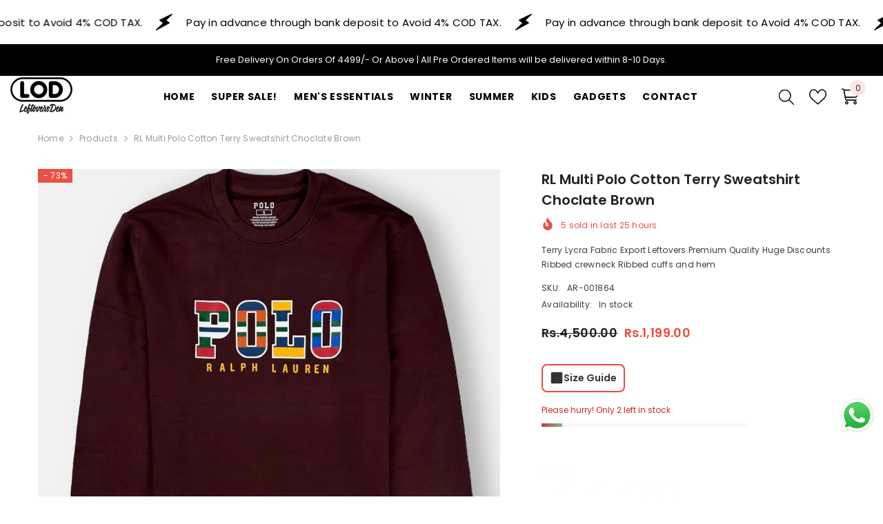

--- FILE ---
content_type: text/html; charset=utf-8
request_url: https://leftoversden.com/products/rl-multi-polo-cotton-terry-sweatshirt-choclate-brown?variant=44648723906802&section_id=template--19799734255858__main
body_size: 17596
content:
<div id="shopify-section-template--19799734255858__main" class="shopify-section"><link href="//leftoversden.com/cdn/shop/t/9/assets/component-product.css?v=88507458947408424931751948878" rel="stylesheet" type="text/css" media="all" />
<link href="//leftoversden.com/cdn/shop/t/9/assets/component-price.css?v=27896432393429635521751948878" rel="stylesheet" type="text/css" media="all" />
<link href="//leftoversden.com/cdn/shop/t/9/assets/component-badge.css?v=58385199191654577521751948877" rel="stylesheet" type="text/css" media="all" />
<link href="//leftoversden.com/cdn/shop/t/9/assets/component-rte.css?v=131360998505457786651751948878" rel="stylesheet" type="text/css" media="all" />
<link href="//leftoversden.com/cdn/shop/t/9/assets/component-share.css?v=23553761141326501681751948878" rel="stylesheet" type="text/css" media="all" />
<link href="//leftoversden.com/cdn/shop/t/9/assets/component-tab.css?v=140244687997670630881751948878" rel="stylesheet" type="text/css" media="all" />
<link href="//leftoversden.com/cdn/shop/t/9/assets/component-product-form.css?v=15351802473339120361751948878" rel="stylesheet" type="text/css" media="all" />
<link href="//leftoversden.com/cdn/shop/t/9/assets/component-grid.css?v=14116691739327510611751948877" rel="stylesheet" type="text/css" media="all" />




    <style type="text/css">
    #ProductSection-template--19799734255858__main .productView-thumbnail .productView-thumbnail-link:after{
        padding-bottom: 101%;
    }

    #ProductSection-template--19799734255858__main .custom-cursor__inner .arrow:before,
    #ProductSection-template--19799734255858__main .custom-cursor__inner .arrow:after {
        background-color: #000000;
    }

    #ProductSection-template--19799734255858__main .tabs-contents .toggleLink,
    #ProductSection-template--19799734255858__main .tabs .tab .tab-title {
        font-size: 18px;
        font-weight: 600;
        text-transform: none;
        padding-top: 15px;
        padding-bottom: 15px;
    }

    

    

    @media (max-width: 1024px) {
        
    }

    @media (max-width: 550px) {
        #ProductSection-template--19799734255858__main .tabs-contents .toggleLink,
        #ProductSection-template--19799734255858__main .tabs .tab .tab-title {
            font-size: 16px;
        }
    }

    @media (max-width: 767px) {
        #ProductSection-template--19799734255858__main {
            padding-top: 0px;
            padding-bottom: 0px;
        }
        
        
        
    }

    @media (min-width: 1025px) {
        
    }

    @media (min-width: 768px) and (max-width: 1199px) {
        #ProductSection-template--19799734255858__main {
            padding-top: 0px;
            padding-bottom: 0px;
        }
    }

    @media (min-width: 1200px) {
        #ProductSection-template--19799734255858__main {
            padding-top: 0px;
            padding-bottom: 0px;
        }
    }
</style>
<script>
    window.product_inven_array_7942312198386 = {
        
            '44648723808498': '0',
        
            '44648723841266': '0',
        
            '44648723874034': '0',
        
            '44648723906802': '2',
        
    };

    window.selling_array_7942312198386 = {
        
            '44648723808498': 'deny',
        
            '44648723841266': 'deny',
        
            '44648723874034': 'deny',
        
            '44648723906802': 'deny',
        
    };

    window.subtotal = {
        show: true,
        style: 1,
        text: `Add to cart - [value]`
    };
  
    window.variant_image_group = 'false';
  
</script><link rel="stylesheet" href="//leftoversden.com/cdn/shop/t/9/assets/component-fancybox.css?v=162524859697928915511751948877" media="print" onload="this.media='all'">
    <noscript><link href="//leftoversden.com/cdn/shop/t/9/assets/component-fancybox.css?v=162524859697928915511751948877" rel="stylesheet" type="text/css" media="all" /></noscript><div class="popup product-details product-default" data-section-id="template--19799734255858__main" data-section-type="product" id="ProductSection-template--19799734255858__main" data-has-combo="false" data-image-opo>
    <div class="productView-moreItem moreItem-breadcrumb "
            style="--spacing-top: 10px;
            --spacing-bottom: 20px;
            --spacing-top-mb: 0px;
            --spacing-bottom-mb: 10px;
            --breadcrumb-bg:rgba(0,0,0,0);
            --breadcrumb-mb-bg: #f6f6f6;
            "
        >
            
                <div class="breadcrumb-bg">
            
                <div class="container">
                    

<link href="//leftoversden.com/cdn/shop/t/9/assets/component-breadcrumb.css?v=20837817899444488451751948877" rel="stylesheet" type="text/css" media="all" /><breadcrumb-component class="breadcrumb-container style--line_clamp_1 scroll-trigger animate--slide-in" data-collection-title="" data-collection-all="/collections/all">
        <nav class="breadcrumb breadcrumb-left" role="navigation" aria-label="breadcrumbs">
            <a class="link home-link" href="/">Home</a><span class="separate" aria-hidden="true"><svg xmlns="http://www.w3.org/2000/svg" viewBox="0 0 24 24"><path d="M 7.75 1.34375 L 6.25 2.65625 L 14.65625 12 L 6.25 21.34375 L 7.75 22.65625 L 16.75 12.65625 L 17.34375 12 L 16.75 11.34375 Z"></path></svg></span>
                <span>RL Multi Polo Cotton Terry Sweatshirt Choclate Brown</span><span class="observe-element" style="width: 1px; height: 1px; background: transparent; display: inline-block; flex-shrink: 0;"></span>
        </nav>
    </breadcrumb-component>
    <script type="text/javascript">
        if (typeof breadcrumbComponentDeclare == 'undefined') {
            class BreadcrumbComponent extends HTMLElement {
                constructor() {
                    super();
                    this.firstPostCollection();
                    this.getCollection();
                }

                connectedCallback() {
                    this.firstLink = this.querySelector('.link.home-link')
                    this.lastLink = this.querySelector('.observe-element')
                    this.classList.add('initialized');
                    this.initObservers();
                }

                static createHandler(position = 'first', breadcrumb = null) {
                    const handler = (entries, observer) => {
                        entries.forEach(entry => {
                            if (breadcrumb == null) return observer.disconnect();
                            if (entry.isIntersecting ) {
                                breadcrumb.classList.add(`disable-${position}`);
                            } else {
                                breadcrumb.classList.remove(`disable-${position}`);
                            }
                        })
                    }
                    return handler;
                }

                initObservers() {
                    const scrollToFirstHandler = BreadcrumbComponent.createHandler('first', this);
                    const scrollToLastHandler = BreadcrumbComponent.createHandler('last', this);
                    
                    this.scrollToFirstObserver = new IntersectionObserver(scrollToFirstHandler, { threshold: 1 });
                    this.scrollToLastObserver = new IntersectionObserver(scrollToLastHandler, { threshold: 0.6 });

                    this.scrollToFirstObserver.observe(this.firstLink);
                    this.scrollToLastObserver.observe(this.lastLink);
                }

                firstPostCollection() {
                    if (!document.body.matches('.template-collection')) return;
                    this.postCollection(true);
                    this.checkCollection();
                }

                postCollection(showCollection) {
                    const title = this.dataset.collectionTitle ? this.dataset.collectionTitle : "Products";
                    let collection = {name: title, url: window.location.pathname, show: showCollection};
                    localStorage.setItem('_breadcrumb_collection', JSON.stringify(collection));
                }

                checkCollection() {
                    document.addEventListener("click", (event) => {
                        const target = event.target;
                        if (!target.matches('.card-link')) return;
                        target.closest('.shopify-section[id*="product-grid"]') == null ? this.postCollection(false) : this.postCollection(true);
                    });
                }

                getCollection() {
                    if (!document.body.matches('.template-product')) return;
                    const collection = JSON.parse(localStorage.getItem('_breadcrumb_collection'));
                    let checkCollection = document.referrer.indexOf('/collections/') !== -1 && (new URL(document.referrer)).pathname == collection.url && collection && collection.show ? true : false;
                    const breadcrumb = `<a class="breadcrumb-collection animate--text" href="${checkCollection ? collection.url : this.dataset.collectionAll}">${checkCollection ? collection.name : "Products"}</a><span class="separate animate--text" aria-hidden="true"><svg xmlns="http://www.w3.org/2000/svg" viewBox="0 0 24 24"><path d="M 7.75 1.34375 L 6.25 2.65625 L 14.65625 12 L 6.25 21.34375 L 7.75 22.65625 L 16.75 12.65625 L 17.34375 12 L 16.75 11.34375 Z"></path></svg></span>`;
                    this.querySelectorAll('.separate')[0]?.insertAdjacentHTML("afterend", breadcrumb);
                }
            }   

            window.addEventListener('load', () => {
                customElements.define('breadcrumb-component', BreadcrumbComponent);
            })

            var breadcrumbComponentDeclare = BreadcrumbComponent;
        }
    </script>
                </div>
            
                </div>
            
        </div>
    
    <div class="container productView-container">
        <div class="productView halo-productView layout-3 positionMainImage--left productView-sticky" data-product-handle="rl-multi-polo-cotton-terry-sweatshirt-choclate-brown"><div class="productView-top">
                    <div class="halo-productView-left productView-images clearfix scroll-trigger animate--fade-in" data-image-gallery><div class="cursor-wrapper handleMouseLeave">
                                <div class="custom-cursor custom-cursor__outer">
                                    <div class="custom-cursor custom-cursor__inner">
                                        <span class="arrow arrow-bar fadeIn"></span>
                                    </div>
                                </div>
                            </div><div class="productView-images-wrapper" data-video-popup>
                            <div class="productView-image-wrapper"><div class="productView-badge has-badge-js badge-left halo-productBadges halo-productBadges--left date-74745837 date1-865"
        
        data-text-sale-badge="- "
        data-new-badge-number="30"
    ><span class="badge sale-badge" aria-hidden="true">-73%</span></div><div class="productView-nav style-1 image-fit-cover" 
                                    data-image-gallery-main
                                    data-arrows-desk="false"
                                    data-arrows-mobi="true"
                                    data-counter-mobi="true"
                                    data-media-count="2"
                                ><div class="productView-image productView-image-portrait fit-cover" data-index="1">
                                                    <div class="productView-img-container product-single__media" data-media-id="33109135098098"
                                                        
                                                            
                                                                
                                                                    
                                                                        style="padding-bottom: 101%;"
                                                                    
                                                                
                                                            
                                                        
                                                    >
                                                        <div 
                                                            class="media" 
                                                             
                                                             data-fancybox="images" href="//leftoversden.com/cdn/shop/files/PhotoRoom_20230910_021348.jpg?v=1694440730" 
                                                        >
                                                            <img id="product-featured-image-33109135098098"
                                                                srcset="//leftoversden.com/cdn/shop/files/PhotoRoom_20230910_021348.jpg?v=1694440730"
                                                                src="//leftoversden.com/cdn/shop/files/PhotoRoom_20230910_021348.jpg?v=1694440730"
                                                                data-src="//leftoversden.com/cdn/shop/files/PhotoRoom_20230910_021348.jpg?v=1694440730"
                                                                alt=""
                                                                sizes="(min-width: 2000px) 1500px, (min-width: 1200px) 1200px, (min-width: 768px) calc((100vw - 30px) / 2), calc(100vw - 20px)"
                                                                width="1000"
                                                                height="1250"
                                                                data-sizes="auto"
                                                                data-main-image
                                                                data-index="1"
                                                                data-cursor-image
                                                                
                                                            /></div>
                                                    </div>
                                                </div><div class="productView-image productView-image-portrait fit-cover" data-index="2">
                                                    <div class="productView-img-container product-single__media" data-media-id="33124111089906"
                                                        
                                                            
                                                                
                                                                    
                                                                        style="padding-bottom: 101%;"
                                                                    
                                                                
                                                            
                                                        
                                                    >
                                                        <div 
                                                            class="media" 
                                                             
                                                             data-fancybox="images" href="//leftoversden.com/cdn/shop/files/PhotoRoom_20230915_161345.jpg?v=1694777103" 
                                                        >
                                                            <img id="product-featured-image-33124111089906"
                                                                data-srcset="//leftoversden.com/cdn/shop/files/PhotoRoom_20230915_161345.jpg?v=1694777103"
                                                                
                                                                data-src="//leftoversden.com/cdn/shop/files/PhotoRoom_20230915_161345.jpg?v=1694777103"
                                                                alt=""
                                                                sizes="(min-width: 2000px) 1500px, (min-width: 1200px) 1200px, (min-width: 768px) calc((100vw - 30px) / 2), calc(100vw - 20px)"
                                                                width="1000"
                                                                height="1333"
                                                                data-sizes="auto"
                                                                data-main-image
                                                                data-index="2"
                                                                data-cursor-image
                                                                class="lazyload" loading="lazy"
                                                            /><span class="data-lazy-loading"></span></div>
                                                    </div>
                                                </div></div><div class="productView-videoPopup"></div><div class="productView-iconZoom">
                                        <svg  class="icon icon-zoom-1" xmlns="http://www.w3.org/2000/svg" aria-hidden="true" focusable="false" role="presentation" viewBox="0 0 448 512"><path d="M416 176V86.63L246.6 256L416 425.4V336c0-8.844 7.156-16 16-16s16 7.156 16 16v128c0 8.844-7.156 16-16 16h-128c-8.844 0-16-7.156-16-16s7.156-16 16-16h89.38L224 278.6L54.63 448H144C152.8 448 160 455.2 160 464S152.8 480 144 480h-128C7.156 480 0 472.8 0 464v-128C0 327.2 7.156 320 16 320S32 327.2 32 336v89.38L201.4 256L32 86.63V176C32 184.8 24.84 192 16 192S0 184.8 0 176v-128C0 39.16 7.156 32 16 32h128C152.8 32 160 39.16 160 48S152.8 64 144 64H54.63L224 233.4L393.4 64H304C295.2 64 288 56.84 288 48S295.2 32 304 32h128C440.8 32 448 39.16 448 48v128C448 184.8 440.8 192 432 192S416 184.8 416 176z"></path></svg>
                                    </div></div><div class="productView-thumbnail-wrapper">
                                    <div class="productView-for clearfix" data-max-thumbnail-to-show="4"><div class="productView-thumbnail" data-media-id="template--19799734255858__main-33109135098098">
                                                        <div class="productView-thumbnail-link" data-image="//leftoversden.com/cdn/shop/files/PhotoRoom_20230910_021348_large.jpg?v=1694440730">
                                                            <img srcset="//leftoversden.com/cdn/shop/files/PhotoRoom_20230910_021348_medium.jpg?v=1694440730" src="//leftoversden.com/cdn/shop/files/PhotoRoom_20230910_021348_medium.jpg?v=1694440730" alt="RL Multi Polo Cotton Terry Sweatshirt Choclate Brown"  /></div>
                                                    </div><div class="productView-thumbnail" data-media-id="template--19799734255858__main-33124111089906">
                                                        <div class="productView-thumbnail-link" data-image="//leftoversden.com/cdn/shop/files/PhotoRoom_20230915_161345_large.jpg?v=1694777103">
                                                            <img srcset="//leftoversden.com/cdn/shop/files/PhotoRoom_20230915_161345_medium.jpg?v=1694777103" src="//leftoversden.com/cdn/shop/files/PhotoRoom_20230915_161345_medium.jpg?v=1694777103" alt="RL Multi Polo Cotton Terry Sweatshirt Choclate Brown"  /></div>
                                                    </div></div>
                                </div></div>
                    </div>
                    <div class="halo-productView-right productView-details clearfix">
                        <div class="productView-product clearfix"><div class="productView-moreItem scroll-trigger animate--slide-in"
                                            style="--spacing-top: 0px;
                                            --spacing-bottom: 10px"
                                        >
                                            <h1 class="productView-title" style="--color-title: #232323;--fontsize-text: 20px;--fontsize-mb-text: 18px;"><span>RL Multi Polo Cotton Terry Sweatshirt Choclate Brown</span></h1>
                                        </div><div class="productView-moreItem scroll-trigger animate--slide-in"
                                                style="--spacing-top: 0px;
                                                --spacing-bottom: 14px;
                                                --color-text-sold-in: #e95144"
                                            >
                                                <div class="productView-meta clearfix"><div class="productView-soldProduct" data-sold-out-product data-item="3,5,6,7,8,10,12,15" data-hours="10,15,16,17,18,20,25,35" style="display: none;">
    <svg class="icon icon-fire-2" viewBox="0 0 384 512"><path d="M216 23.858c0-23.802-30.653-32.765-44.149-13.038C48 191.851 224 200 224 288c0 35.629-29.114 64.458-64.85 63.994C123.98 351.538 96 322.22 96 287.046v-85.51c0-21.703-26.471-32.225-41.432-16.504C27.801 213.158 0 261.332 0 320c0 105.869 86.131 192 192 192s192-86.131 192-192c0-170.29-168-193.003-168-296.142z"></path></svg>
    <span class="text">
        <span data-sold-out-number>2</span>
        sold in last
        <span data-sold-out-hours>8</span>
        hours
    </span>
</div></div>
                                            </div><div class="productView-moreItem scroll-trigger animate--slide-in"
                                            style="--spacing-top: 0px;
                                            --spacing-bottom: 12px"
                                        >
                                            <div class="productView-desc halo-text-format" 
        style="--color-text: #3c3c3c;
        --fontsize-text: 12px"
    >   
        
            




Terry Lycra Fabric
Export Leftovers
Premium Quality
Huge Discounts
Ribbed crewneck
Ribbed cuffs and hem





</div>
                                        </div><div class="productView-moreItem scroll-trigger animate--slide-in"
                                                style="--spacing-top: 0px;
                                                --spacing-bottom: 18px"
                                            >
                                                <div class="productView-info" style="--color-border: #e6e6e6"><div class="productView-info-item" data-sku >
            <span class="productView-info-name">
                SKU:
            </span>
            <span class="productView-info-value">AR-001864</span>
        </div><div class="productView-info-item" data-inventory data-stock-level="none">
            <span class="productView-info-name">
                Availability:
            </span>
            <span class="productView-info-value">
                
                        In stock
            </span>
        </div></div>
                                            </div>
                                        <div class="productView-moreItem scroll-trigger animate--slide-in"
                                            style="--spacing-top: 0px;
                                            --spacing-bottom: 17px;
                                            --fontsize-text: 18px"
                                        >
                                            
                                                <div class="productView-price no-js-hidden clearfix" id="product-price-7942312198386"><div class="price price--medium price--on-sale ">
    <dl><div class="price__regular"><dd class="price__last"><span class="price-item price-item--regular">Rs.1,199.00</span></dd>
        </div>
        <div class="price__sale"><dd class="price__compare" data-compare="450000"><s class="price-item price-item--regular">Rs.4,500.00</s></dd><dd class="price__last" data-last="119900"><span class="price-item price-item--sale">Rs.1,199.00</span></dd></div>
        <small class="unit-price caption hidden">
            <dt class="visually-hidden">Unit price</dt>
            <dd class="price__last"><span></span><span aria-hidden="true">/</span><span class="visually-hidden">&nbsp;per&nbsp;</span><span></span></dd>
        </small>
    </dl>
</div>
</div>
                                        </div><!-- Size Guide Button - Add this in your product template -->
<div class="size-guide-wrapper">
  <button type="button" class="size-guide-button" onclick="openSizeGuide()">
    <svg class="size-guide-icon" width="20" height="20" viewBox="0 0 24 24" fill="none" stroke="currentColor" stroke-width="2">
      <rect x="3" y="3" width="18" height="18" rx="2" ry="2"></rect>
      <line x1="3" y1="9" x2="21" y2="9"></line>
      <line x1="9" y1="21" x2="9" y2="9"></line>
    </svg>
    Size Guide
  </button>
</div>

<!-- Size Guide Modal/Popup -->
<div id="sizeGuideModal" class="size-guide-modal">
  <div class="size-guide-modal-content">
    <span class="size-guide-close" onclick="closeSizeGuide()">&times;</span>
    <h2>Size Guide</h2>
    
    <div class="size-guide-table">
      <table>
        <thead>
          <tr>
            <th>Size</th>
            <th>Chest (inches)</th>
            <th>Length (inches)</th>
            <th>Shoulder (inches)</th>
          </tr>
        </thead>
        <tbody>
          <tr>
            <td><strong>S</strong></td>
            <td>38-40</td>
            <td>27-28</td>
            <td>16-17</td>
          </tr>
          <tr>
            <td><strong>M</strong></td>
            <td>40-42</td>
            <td>28-29</td>
            <td>17-18</td>
          </tr>
          <tr>
            <td><strong>L</strong></td>
            <td>42-44</td>
            <td>29-30</td>
            <td>18-19</td>
          </tr>
          <tr>
            <td><strong>XL</strong></td>
            <td>44-46</td>
            <td>30-31</td>
            <td>19-20</td>
          </tr>
          <tr>
            <td><strong>XXL</strong></td>
            <td>46-48</td>
            <td>31-32</td>
            <td>20-21</td>
          </tr>
        </tbody>
      </table>
    </div>
    
    <div class="size-guide-note">
      <p><strong>Note:</strong> All measurements are approximate and may vary slightly.</p>
    </div>
  </div>
</div>

<style>
/* Size Guide Button Styling */
.size-guide-wrapper {
  margin: 15px 0;
}

.size-guide-button {
  display: inline-flex;
  align-items: center;
  gap: 6px;
  padding: 8px 10px;
  background-color: #ffffff;
  border: 2px solid #e74c3c;
  border-radius: 8px;
  color: #333333;
  font-size: 14px;
  font-weight: 600;
  cursor: pointer;
  transition: all 0.3s ease;
  font-family: inherit;
}

.size-guide-button:hover {
  background-color: #e74c3c;
  color: #ffffff;
  transform: translateY(-2px);
  box-shadow: 0 4px 12px rgba(231, 76, 60, 0.3);
}

.size-guide-icon {
  width: 20px;
  height: 20px;
}

/* Modal Styling */
.size-guide-modal {
  display: none;
  position: fixed;
  z-index: 9999;
  left: 0;
  top: 0;
  width: 100%;
  height: 100%;
  overflow: auto;
  background-color: rgba(0, 0, 0, 0.6);
  animation: fadeIn 0.3s ease;
}

@keyframes fadeIn {
  from { opacity: 0; }
  to { opacity: 1; }
}

.size-guide-modal-content {
  background-color: #ffffff;
  margin: 12% auto;
  padding: 25px;
  border-radius: 10px;
  width: 85%;
  max-width: 500px;
  box-shadow: 0 10px 40px rgba(0, 0, 0, 0.2);
  animation: slideDown 0.3s ease;
  position: relative;
}

@keyframes slideDown {
  from {
    transform: translateY(-50px);
    opacity: 0;
  }
  to {
    transform: translateY(0);
    opacity: 1;
  }
}

.size-guide-close {
  position: absolute;
  right: 15px;
  top: 15px;
  color: #999999;
  font-size: 28px;
  font-weight: bold;
  cursor: pointer;
  transition: color 0.2s;
  line-height: 1;
}

.size-guide-close:hover {
  color: #333333;
}

.size-guide-modal-content h2 {
  margin: 0 0 20px 0;
  color: #333333;
  font-size: 24px;
  font-weight: 700;
}

.size-guide-table {
  overflow-x: auto;
  margin-bottom: 20px;
}

.size-guide-table table {
  width: 100%;
  border-collapse: collapse;
  background-color: #ffffff;
}

.size-guide-table th {
  background-color: #f8f9fa;
  padding: 10px;
  text-align: left;
  font-weight: 600;
  color: #333333;
  border-bottom: 2px solid #e74c3c;
  font-size: 13px;
}

.size-guide-table td {
  padding: 10px;
  border-bottom: 1px solid #eeeeee;
  color: #666666;
  font-size: 13px;
}

.size-guide-table tr:last-child td {
  border-bottom: none;
}

.size-guide-table tr:hover {
  background-color: #f8f9fa;
}

.size-guide-note {
  background-color: #fff3cd;
  padding: 15px;
  border-radius: 6px;
  border-left: 4px solid #ffc107;
}

.size-guide-note p {
  margin: 0;
  color: #856404;
  font-size: 13px;
  line-height: 1.5;
}

/* Responsive Design */
@media (max-width: 768px) {
  .size-guide-modal-content {
    margin: 15% auto;
    padding: 18px;
    width: 92%;
  }

  .size-guide-modal-content h2 {
    font-size: 20px;
  }

  .size-guide-table th,
  .size-guide-table td {
    padding: 8px;
    font-size: 12px;
  }

  .size-guide-button {
    padding: 7px 8px;
    font-size: 13px;
  }
}
</style>

<script>
// Open Size Guide Modal
function openSizeGuide() {
  document.getElementById('sizeGuideModal').style.display = 'block';
  document.body.style.overflow = 'hidden'; // Prevent background scrolling
}

// Close Size Guide Modal
function closeSizeGuide() {
  document.getElementById('sizeGuideModal').style.display = 'none';
  document.body.style.overflow = 'auto'; // Restore scrolling
}

// Close modal when clicking outside
window.onclick = function(event) {
  var modal = document.getElementById('sizeGuideModal');
  if (event.target == modal) {
    closeSizeGuide();
  }
}

// Close modal with Escape key
document.addEventListener('keydown', function(event) {
  if (event.key === 'Escape') {
    closeSizeGuide();
  }
});
</script>
                                            <div class="productView-moreItem scroll-trigger animate--slide-in"
    style="--spacing-top: 0px;
    --spacing-bottom: 8px;
    --color-text: "
>
    <div class="productView-hotStock style-2" data-hot-stock="20" 4 ><span class="hotStock-text">
                Please hurry! Only 2 left in stock
            </span>
            <div class="hotStock-progress">
                <span class="hotStock-progress-item"></span>
            </div></div>
</div>

                                        <div class="productView-moreItem scroll-trigger animate--slide-in"
                                                style="--spacing-top: 0px;
                                                --spacing-bottom: 20px"
                                            >
                                                <div class="productView-countDown-wrapper"><div class="productView-countDown countdown_7942312198386 style-2 clearfix" data-countdown-id="7942312198386" data-countdown="Dec 31, 2023 18:00:00">
            <span class="text animated-loading">
                <span>Limited-Time Offers, End in:</span>
            </span>
            <span class="num animated-loading">
                <span>151<span>D</span></span>
            </span>
            <span class="num animated-loading">
                <span>8<span>H</span></span>
            </span>
            <span class="num animated-loading">
                <span>23<span>M</span></span>
            </span>
            <span class="num animated-loading">
                <span>0<span>S</span></span>
            </span>
        </div></div>
                                            </div>
                                            <div class="productView-moreItem productView-moreItem-product-variant scroll-trigger animate--slide-in"
                                                style="--spacing-top: 0px;
                                                --spacing-bottom: 0px"
                                            ><div class="productView-options" style="--color-border: #e6e6e6" data-lang="en" data-default-lang="id"><div class="productView-variants halo-productOptions" id="product-option-7942312198386"  data-type="button"><variant-radios class="no-js-hidden product-option has-default" data-product="7942312198386" data-section="template--19799734255858__main" data-url="/products/rl-multi-polo-cotton-terry-sweatshirt-choclate-brown"><fieldset class="js product-form__input clearfix" data-product-attribute="set-rectangle" data-option-index="0">
                            <legend class="form__label">
                                Size:
                                <span data-header-option>
                                    XL
                                </span>
                            </legend><input class="product-form__radio" type="radio" id="option-7942312198386-Size-0"
                                        name="Size"
                                        value="S"
                                        
                                        
                                        data-variant-id="44648723808498"
                                    ><label class="product-form__label soldout" for="option-7942312198386-Size-0" data-variant-id="44648723808498">
                                            <span class="text">S</span>
                                        </label><input class="product-form__radio" type="radio" id="option-7942312198386-Size-1"
                                        name="Size"
                                        value="M"
                                        
                                        
                                        data-variant-id="44648723841266"
                                    ><label class="product-form__label soldout" for="option-7942312198386-Size-1" data-variant-id="44648723841266">
                                            <span class="text">M</span>
                                        </label><input class="product-form__radio" type="radio" id="option-7942312198386-Size-2"
                                        name="Size"
                                        value="L"
                                        
                                        
                                        data-variant-id="44648723874034"
                                    ><label class="product-form__label soldout" for="option-7942312198386-Size-2" data-variant-id="44648723874034">
                                            <span class="text">L</span>
                                        </label><input class="product-form__radio" type="radio" id="option-7942312198386-Size-3"
                                        name="Size"
                                        value="XL"
                                        checked
                                        
                                        data-variant-id="44648723906802"
                                    ><label class="product-form__label available" for="option-7942312198386-Size-3" data-variant-id="44648723906802">
                                            <span class="text">XL</span>
                                        </label></fieldset><script type="application/json">
                        [{"id":44648723808498,"title":"S","option1":"S","option2":null,"option3":null,"sku":"AR-001861","requires_shipping":true,"taxable":true,"featured_image":null,"available":false,"name":"RL Multi Polo Cotton Terry Sweatshirt Choclate Brown - S","public_title":"S","options":["S"],"price":119900,"weight":0,"compare_at_price":450000,"inventory_management":"shopify","barcode":null,"requires_selling_plan":false,"selling_plan_allocations":[]},{"id":44648723841266,"title":"M","option1":"M","option2":null,"option3":null,"sku":"AR-001862","requires_shipping":true,"taxable":true,"featured_image":null,"available":false,"name":"RL Multi Polo Cotton Terry Sweatshirt Choclate Brown - M","public_title":"M","options":["M"],"price":119900,"weight":0,"compare_at_price":450000,"inventory_management":"shopify","barcode":null,"requires_selling_plan":false,"selling_plan_allocations":[]},{"id":44648723874034,"title":"L","option1":"L","option2":null,"option3":null,"sku":"AR-001863","requires_shipping":true,"taxable":true,"featured_image":null,"available":false,"name":"RL Multi Polo Cotton Terry Sweatshirt Choclate Brown - L","public_title":"L","options":["L"],"price":119900,"weight":0,"compare_at_price":450000,"inventory_management":"shopify","barcode":null,"requires_selling_plan":false,"selling_plan_allocations":[]},{"id":44648723906802,"title":"XL","option1":"XL","option2":null,"option3":null,"sku":"AR-001864","requires_shipping":true,"taxable":true,"featured_image":null,"available":true,"name":"RL Multi Polo Cotton Terry Sweatshirt Choclate Brown - XL","public_title":"XL","options":["XL"],"price":119900,"weight":0,"compare_at_price":450000,"inventory_management":"shopify","barcode":null,"requires_selling_plan":false,"selling_plan_allocations":[]}]
                    </script>
                </variant-radios></div>
        <noscript>
            <div class="product-form__input">
                <label class="form__label" for="Variants-template--19799734255858__main">
                    Product variants
                </label>
                <div class="select">
                <select name="id" id="Variants-template--19799734255858__main" class="select__select" form="product-form"><option
                            
                            disabled
                            value="44648723808498"
                        >
                            S
 - Sold out
                            - Rs.1,199.00
                        </option><option
                            
                            disabled
                            value="44648723841266"
                        >
                            M
 - Sold out
                            - Rs.1,199.00
                        </option><option
                            
                            disabled
                            value="44648723874034"
                        >
                            L
 - Sold out
                            - Rs.1,199.00
                        </option><option
                            selected="selected"
                            
                            value="44648723906802"
                        >
                            XL

                            - Rs.1,199.00
                        </option></select>
            </div>
          </div>
        </noscript></div>
                                            </div>
                                        <div class="productView-moreItem scroll-trigger animate--slide-in"
                                            style="--spacing-top: 0px;
                                            --spacing-bottom: 12px"
                                        >
                                            
                                        </div><div class="productView-moreItem scroll-trigger animate--slide-in"
                                                    style="--spacing-top: 0px;
                                                    --spacing-bottom: 15px"
                                                ><div class="quantity_selector">
                                                            <quantity-input class="productView-quantity quantity__group quantity__group--2 quantity__style--1 clearfix">
	    <label class="form-label quantity__label" for="quantity-7942312198386-2">
	        Quantity:
	    </label>
	    <div class="quantity__container">
		    <button type="button" name="minus" class="minus btn-quantity">
		    	<span class="visually-hidden">Decrease quantity for RL Multi Polo Cotton Terry Sweatshirt Choclate Brown</span>
		    </button>
		    <input class="form-input quantity__input" type="number" name="quantity" min="1" value="1" inputmode="numeric" pattern="[0-9]*" id="quantity-7942312198386-2" data-product="7942312198386" data-price="119900">
		    <button type="button" name="plus" class="plus btn-quantity">
		    	<span class="visually-hidden">Increase quantity for RL Multi Polo Cotton Terry Sweatshirt Choclate Brown</span>
		    </button>
	    </div>
	</quantity-input>
                                                        </div><div class="productView-subtotal">
                                                            <span class="text">Subtotal: </span>
                                                            <span class="money-subtotal">Rs.1,199.00</span>
                                                        </div></div>
                                            <div class="productView-moreItem scroll-trigger animate--slide-in"
                                                style="--spacing-top: 0px;
                                                --spacing-bottom: 22px"
                                            >
                                                <div class="productView-perks"></div>
                                            </div>
                                        
                                            <div class="productView-moreItem"
                                                style="--spacing-top: 0px;
                                                --spacing-bottom: 15px"
                                            >
                                                <div class="productView-buttons"><form method="post" action="/cart/add" id="product-form-installment-7942312198386" accept-charset="UTF-8" class="installment caption-large" enctype="multipart/form-data"><input type="hidden" name="form_type" value="product" /><input type="hidden" name="utf8" value="✓" /><input type="hidden" name="id" value="44648723906802">
        <input type="hidden" name="product-id" value="7942312198386" /><input type="hidden" name="section-id" value="template--19799734255858__main" /></form><product-form class="productView-form product-form"><form method="post" action="/cart/add" id="product-form-7942312198386" accept-charset="UTF-8" class="form" enctype="multipart/form-data" novalidate="novalidate" data-type="add-to-cart-form"><input type="hidden" name="form_type" value="product" /><input type="hidden" name="utf8" value="✓" /><div class="productView-group"><div class="pvGroup-row"><quantity-input class="productView-quantity quantity__group quantity__group--1 quantity__style--1 clearfix hidden">
	    <label class="form-label quantity__label" for="quantity-7942312198386">
	        Quantity:
	    </label>
	    <div class="quantity__container">
		    <button type="button" name="minus" class="minus btn-quantity">
		    	<span class="visually-hidden">Decrease quantity for RL Multi Polo Cotton Terry Sweatshirt Choclate Brown</span>
		    </button>
		    <input class="form-input quantity__input" type="number" name="quantity" min="1" value="1" inputmode="numeric" pattern="[0-9]*" id="quantity-7942312198386" data-product="7942312198386" data-price="119900">
		    <button type="button" name="plus" class="plus btn-quantity">
		    	<span class="visually-hidden">Increase quantity for RL Multi Polo Cotton Terry Sweatshirt Choclate Brown</span>
		    </button>
	    </div>
	</quantity-input><div class="productView-groupTop">
                        <div class="productView-action scroll-trigger animate--slide-in" style="--atc-color: #ffffff;--atc-bg-color: #232323;--atc-border-color: #232323;--atc-color-hover: #232323;--atc-bg-color-hover: #ffffff;--atc-border-color-hover: #232323">
                            <input type="hidden" name="id" value="44648723906802">
                            <div class="product-form__buttons"><button type="submit" name="add" data-btn-addToCart data-inventory-quantity="2" data-available="false" class="product-form__submit button button--primary an-horizontal-shaking button-text-change" id="product-add-to-cart">Add to cart</button></div>
                        </div><div class="productView-wishlist clearfix scroll-trigger animate--slide-in">
                                <a role="link" aria-disabled="true" data-wishlist data-wishlist-handle="rl-multi-polo-cotton-terry-sweatshirt-choclate-brown" data-product-id="7942312198386"><span class="visually-hidden">Add to wishlist</span><svg xmlns="http://www.w3.org/2000/svg" viewBox="0 0 32 32" aria-hidden="true" focusable="false" role="presentation" class="icon icon-wishlist"><path d="M 9.5 5 C 5.363281 5 2 8.402344 2 12.5 C 2 13.929688 2.648438 15.167969 3.25 16.0625 C 3.851563 16.957031 4.46875 17.53125 4.46875 17.53125 L 15.28125 28.375 L 16 29.09375 L 16.71875 28.375 L 27.53125 17.53125 C 27.53125 17.53125 30 15.355469 30 12.5 C 30 8.402344 26.636719 5 22.5 5 C 19.066406 5 16.855469 7.066406 16 7.9375 C 15.144531 7.066406 12.933594 5 9.5 5 Z M 9.5 7 C 12.488281 7 15.25 9.90625 15.25 9.90625 L 16 10.75 L 16.75 9.90625 C 16.75 9.90625 19.511719 7 22.5 7 C 25.542969 7 28 9.496094 28 12.5 C 28 14.042969 26.125 16.125 26.125 16.125 L 16 26.25 L 5.875 16.125 C 5.875 16.125 5.390625 15.660156 4.90625 14.9375 C 4.421875 14.214844 4 13.273438 4 12.5 C 4 9.496094 6.457031 7 9.5 7 Z"/></svg></a>
                            </div><share-button class="share-button halo-socialShare productView-share style-2"><div class="share-content scroll-trigger animate--fade-in">
            <button class="share-button__button button"><svg class="icon" viewBox="0 0 227.216 227.216"><path d="M175.897,141.476c-13.249,0-25.11,6.044-32.98,15.518l-51.194-29.066c1.592-4.48,2.467-9.297,2.467-14.317c0-5.019-0.875-9.836-2.467-14.316l51.19-29.073c7.869,9.477,19.732,15.523,32.982,15.523c23.634,0,42.862-19.235,42.862-42.879C218.759,19.229,199.531,0,175.897,0C152.26,0,133.03,19.229,133.03,42.865c0,5.02,0.874,9.838,2.467,14.319L84.304,86.258c-7.869-9.472-19.729-15.514-32.975-15.514c-23.64,0-42.873,19.229-42.873,42.866c0,23.636,19.233,42.865,42.873,42.865c13.246,0,25.105-6.042,32.974-15.513l51.194,29.067c-1.593,4.481-2.468,9.3-2.468,14.321c0,23.636,19.23,42.865,42.867,42.865c23.634,0,42.862-19.23,42.862-42.865C218.759,160.71,199.531,141.476,175.897,141.476z M175.897,15c15.363,0,27.862,12.5,27.862,27.865c0,15.373-12.499,27.879-27.862,27.879c-15.366,0-27.867-12.506-27.867-27.879C148.03,27.5,160.531,15,175.897,15z M51.33,141.476c-15.369,0-27.873-12.501-27.873-27.865c0-15.366,12.504-27.866,27.873-27.866c15.363,0,27.861,12.5,27.861,27.866C79.191,128.975,66.692,141.476,51.33,141.476z M175.897,212.216c-15.366,0-27.867-12.501-27.867-27.865c0-15.37,12.501-27.875,27.867-27.875c15.363,0,27.862,12.505,27.862,27.875C203.759,199.715,191.26,212.216,175.897,212.216z"></path></svg> <span>Share</span></button>
            <div class="share-button__fallback">
                <div class="share-header">
                    <h2 class="share-title"><span>Share</span></h2>
                    <button type="button" class="share-button__close" aria-label="Close"><svg xmlns="http://www.w3.org/2000/svg" viewBox="0 0 48 48" ><path d="M 38.982422 6.9707031 A 2.0002 2.0002 0 0 0 37.585938 7.5859375 L 24 21.171875 L 10.414062 7.5859375 A 2.0002 2.0002 0 0 0 8.9785156 6.9804688 A 2.0002 2.0002 0 0 0 7.5859375 10.414062 L 21.171875 24 L 7.5859375 37.585938 A 2.0002 2.0002 0 1 0 10.414062 40.414062 L 24 26.828125 L 37.585938 40.414062 A 2.0002 2.0002 0 1 0 40.414062 37.585938 L 26.828125 24 L 40.414062 10.414062 A 2.0002 2.0002 0 0 0 38.982422 6.9707031 z"/></svg><span>Close</span></button>
                </div>
                <div class="wrapper-content">
                    <label class="form-label">Copy link</label>
                    <div class="share-group">
                        <div class="form-field">
                            <input type="text" class="field__input" id="url" value="https://leftoversden.com/products/rl-multi-polo-cotton-terry-sweatshirt-choclate-brown" placeholder="Link" data-url="https://leftoversden.com/products/rl-multi-polo-cotton-terry-sweatshirt-choclate-brown" onclick="this.select();" readonly>
                            <label class="field__label hiddenLabels" for="url">Link</label>
                        </div>
                        <button class="button button--primary button-copy"><svg class="icon icon-clipboard" width="11" height="13" fill="none" xmlns="http://www.w3.org/2000/svg" aria-hidden="true" focusable="false"><path fill-rule="evenodd" clip-rule="evenodd" d="M2 1a1 1 0 011-1h7a1 1 0 011 1v9a1 1 0 01-1 1V1H2zM1 2a1 1 0 00-1 1v9a1 1 0 001 1h7a1 1 0 001-1V3a1 1 0 00-1-1H1zm0 10V3h7v9H1z" fill="currentColor"/></svg>
 Copy link</button>
                    </div>
                    <span id="ShareMessage-7942312198386" class="share-button__message hidden" role="status" aria-hidden="true">Link copied to clipboard!</span><div class="share_toolbox clearfix"><label class="form-label">Share</label> <ul class="social-share"><li class="social-share__item"><a class="facebook" href="https://www.facebook.com/sharer/sharer.php?u=https://leftoversden.com/products/rl-multi-polo-cotton-terry-sweatshirt-choclate-brown" title='Facebook' data-no-instant rel="noopener noreferrer nofollow" target="_blank"><svg aria-hidden="true" focusable="false" role="presentation" xmlns="http://www.w3.org/2000/svg" viewBox="0 0 320 512" class="icon icon-facebook"><path d="M279.14 288l14.22-92.66h-88.91v-60.13c0-25.35 12.42-50.06 52.24-50.06h40.42V6.26S260.43 0 225.36 0c-73.22 0-121.08 44.38-121.08 124.72v70.62H22.89V288h81.39v224h100.17V288z"></path></svg></a></li><li class="social-share__item"><a class="twitter" href="http://twitter.com/share?text=RL%20Multi%20Polo%20Cotton%20Terry%20Sweatshirt%20Choclate%20Brown&amp;url=https://leftoversden.com/products/rl-multi-polo-cotton-terry-sweatshirt-choclate-brown" title='Twitter' data-no-instant rel="noopener noreferrer nofollow" target="_blank"><svg aria-hidden="true" focusable="false" role="presentation" class="icon icon-twitter" viewBox="0 0 35 35">
<path d="M20.3306 15.2794L31.4059 3H28.7809L19.1669 13.6616L11.4844 3H2.625L14.2406 19.124L2.625 32H5.25L15.4044 20.7397L23.5178 32H32.3772L20.3306 15.2794ZM16.7366 19.2649L15.5597 17.6595L6.195 4.885H10.2266L17.7822 15.1945L18.9591 16.7999L28.7831 30.202H24.7516L16.7366 19.2649Z"></path>
</svg>
</a></li><li class="social-share__item"><a class="pinterest" href="http://pinterest.com/pin/create/button/?url=https://leftoversden.com/products/rl-multi-polo-cotton-terry-sweatshirt-choclate-brown&amp;media=http://leftoversden.com/cdn/shop/files/PhotoRoom_20230910_021348.jpg?crop=center&height=1024&v=1694440730&width=1024&amp;description=RL%20Multi%20Polo%20Cotton%20Terry%20Sweatshirt%20Choclate%20Brown" title='Pinterest' data-no-instant rel="noopener noreferrer nofollow" target="_blank"><svg aria-hidden="true" focusable="false" role="presentation" class="icon icon-pinterest" viewBox="0 0 17 18"><path d="M8.48.58a8.42 8.42 0 015.9 2.45 8.42 8.42 0 011.33 10.08 8.28 8.28 0 01-7.23 4.16 8.5 8.5 0 01-2.37-.32c.42-.68.7-1.29.85-1.8l.59-2.29c.14.28.41.52.8.73.4.2.8.31 1.24.31.87 0 1.65-.25 2.34-.75a4.87 4.87 0 001.6-2.05 7.3 7.3 0 00.56-2.93c0-1.3-.5-2.41-1.49-3.36a5.27 5.27 0 00-3.8-1.43c-.93 0-1.8.16-2.58.48A5.23 5.23 0 002.85 8.6c0 .75.14 1.41.43 1.98.28.56.7.96 1.27 1.2.1.04.19.04.26 0 .07-.03.12-.1.15-.2l.18-.68c.05-.15.02-.3-.11-.45a2.35 2.35 0 01-.57-1.63A3.96 3.96 0 018.6 4.8c1.09 0 1.94.3 2.54.89.61.6.92 1.37.92 2.32 0 .8-.11 1.54-.33 2.21a3.97 3.97 0 01-.93 1.62c-.4.4-.87.6-1.4.6-.43 0-.78-.15-1.06-.47-.27-.32-.36-.7-.26-1.13a111.14 111.14 0 01.47-1.6l.18-.73c.06-.26.09-.47.09-.65 0-.36-.1-.66-.28-.89-.2-.23-.47-.35-.83-.35-.45 0-.83.2-1.13.62-.3.41-.46.93-.46 1.56a4.1 4.1 0 00.18 1.15l.06.15c-.6 2.58-.95 4.1-1.08 4.54-.12.55-.16 1.2-.13 1.94a8.4 8.4 0 01-5-7.65c0-2.3.81-4.28 2.44-5.9A8.04 8.04 0 018.48.57z"></svg>
</a></li><li class="social-share__item"><a class="tumblr" href="//tumblr.com/widgets/share/tool?canonicalUrl=https://leftoversden.com/products/rl-multi-polo-cotton-terry-sweatshirt-choclate-brown" title='Tumblr' data-no-instant rel="noopener noreferrer nofollow" data-content="http://leftoversden.com/cdn/shop/files/PhotoRoom_20230910_021348.jpg?crop=center&height=1024&v=1694440730&width=1024" target="_blank"><svg aria-hidden="true" focusable="false" role="presentation" class="icon icon-tumblr" viewBox="0 0 91 161"><path fill-rule="evenodd" d="M64 160.3c-24 0-42-12.3-42-41.8V71.3H.3V45.7c24-6.2 34-26.9 35.2-44.7h24.9v40.5h29v29.8h-29v41.1c0 12.3 6.2 16.6 16.1 16.6h14v31.3H64"></svg>
</a></li><li class="social-share__item"><a class="telegram" href="https://telegram.me/share/url?url=https://leftoversden.com/products/rl-multi-polo-cotton-terry-sweatshirt-choclate-brown" title='Telegram' data-no-instant rel="nofollow" target="_blank"><svg class="icon icon-telegram" role="presentation" viewBox="0 0 496 512"><path d="M248,8C111.033,8,0,119.033,0,256S111.033,504,248,504,496,392.967,496,256,384.967,8,248,8ZM362.952,176.66c-3.732,39.215-19.881,134.378-28.1,178.3-3.476,18.584-10.322,24.816-16.948,25.425-14.4,1.326-25.338-9.517-39.287-18.661-21.827-14.308-34.158-23.215-55.346-37.177-24.485-16.135-8.612-25,5.342-39.5,3.652-3.793,67.107-61.51,68.335-66.746.153-.655.3-3.1-1.154-4.384s-3.59-.849-5.135-.5q-3.283.746-104.608,69.142-14.845,10.194-26.894,9.934c-8.855-.191-25.888-5.006-38.551-9.123-15.531-5.048-27.875-7.717-26.8-16.291q.84-6.7,18.45-13.7,108.446-47.248,144.628-62.3c68.872-28.647,83.183-33.623,92.511-33.789,2.052-.034,6.639.474,9.61,2.885a10.452,10.452,0,0,1,3.53,6.716A43.765,43.765,0,0,1,362.952,176.66Z"></path></svg></a></li><li class="social-share__item"><a class="email" href="mailto:?subject=RL%20Multi%20Polo%20Cotton%20Terry%20Sweatshirt%20Choclate%20Brown&amp;body=https://leftoversden.com/products/rl-multi-polo-cotton-terry-sweatshirt-choclate-brown" title='Email' data-no-instant rel="noopener noreferrer nofollow" target="_blank"><svg xmlns="http://www.w3.org/2000/svg" viewBox="0 0 24 24" aria-hidden="true" focusable="false" role="presentation" class="icon icon-mail"><path d="M 1 3 L 1 5 L 1 18 L 3 18 L 3 5 L 19 5 L 19 3 L 3 3 L 1 3 z M 5 7 L 5 7.1777344 L 14 12.875 L 23 7.125 L 23 7 L 5 7 z M 23 9.2832031 L 14 15 L 5 9.4160156 L 5 21 L 14 21 L 14 17 L 17 17 L 17 14 L 23 14 L 23 9.2832031 z M 19 16 L 19 19 L 16 19 L 16 21 L 19 21 L 19 24 L 21 24 L 21 21 L 24 21 L 24 19 L 21 19 L 21 16 L 19 16 z"/></svg></a></li></ul></div></div>
            </div>
        </div></share-button><script src="//leftoversden.com/cdn/shop/t/9/assets/share.js?v=88463739455357580461751948879" defer="defer"></script></div>
                </div><div class="productView-groupBottom scroll-trigger animate--slide-in"><div class="productView-groupItem">
                            <div class="productView-payment"  id="product-checkout-7942312198386" style="--bin-color: #232323;--bin-bg-color: #ffffff;--bin-border-color: #acacac;--bin-color-hover: #ffffff;--bin-bg-color-hover: #232323;--bin-border-color-hover: #232323"> 
                                <div data-shopify="payment-button" class="shopify-payment-button"> <shopify-accelerated-checkout recommended="null" fallback="{&quot;supports_subs&quot;:true,&quot;supports_def_opts&quot;:true,&quot;name&quot;:&quot;buy_it_now&quot;,&quot;wallet_params&quot;:{}}" access-token="7559b8f6bcde2220aeeae3e8bfb9ca39" buyer-country="ID" buyer-locale="en" buyer-currency="PKR" variant-params="[{&quot;id&quot;:44648723808498,&quot;requiresShipping&quot;:true},{&quot;id&quot;:44648723841266,&quot;requiresShipping&quot;:true},{&quot;id&quot;:44648723874034,&quot;requiresShipping&quot;:true},{&quot;id&quot;:44648723906802,&quot;requiresShipping&quot;:true}]" shop-id="64147423474" enabled-flags="[&quot;ae0f5bf6&quot;]" > <div class="shopify-payment-button__button" role="button" disabled aria-hidden="true" style="background-color: transparent; border: none"> <div class="shopify-payment-button__skeleton">&nbsp;</div> </div> </shopify-accelerated-checkout> <small id="shopify-buyer-consent" class="hidden" aria-hidden="true" data-consent-type="subscription"> This item is a recurring or deferred purchase. By continuing, I agree to the <span id="shopify-subscription-policy-button">cancellation policy</span> and authorize you to charge my payment method at the prices, frequency and dates listed on this page until my order is fulfilled or I cancel, if permitted. </small> </div>
                            </div>
                        </div>
                    </div></div><input type="hidden" name="product-id" value="7942312198386" /><input type="hidden" name="section-id" value="template--19799734255858__main" /></form></product-form><div class="productView-notifyMe  halo-notifyMe scroll-trigger animate--slide-in" style="display: none;">
            <form method="post" action="/contact#ContactForm-notifyMe-product-productView-notify-form-7942312198386" id="ContactForm-notifyMe-product-productView-notify-form-7942312198386" accept-charset="UTF-8" class="notifyMe-form contact-form"><input type="hidden" name="form_type" value="contact" /><input type="hidden" name="utf8" value="✓" /><input type="hidden" name="contact[Form]" value="Notify me"/>
    <input type="hidden" class="halo-notify-product-site" name="contact[Shop name]" value="Leftovers Den"/>
    <input type="hidden" class="halo-notify-product-site-url" name="contact[Link]" value="https://leftoversden.com"/>
    <input type="hidden" class="halo-notify-product-title" name="contact[Product title]" value="RL Multi Polo Cotton Terry Sweatshirt Choclate Brown" />
    <input type="hidden" class="halo-notify-product-link" name="contact[Product URL]" value="https://leftoversden.com/products/rl-multi-polo-cotton-terry-sweatshirt-choclate-brown"/>
    <input type="hidden" class="halo-notify-product-variant" name="contact[Product variant]" value="XL"/>

    <div class="form-field">
        <label class="form-label" for="halo-notify-email7942312198386">Leave your email and we will notify as soon as the product/variant is back in stock</label>
        <input class="form-input form-input-placeholder" type="email" name="contact[email]" required id="halo-notify-email7942312198386" placeholder="Insert your email">
        <button type="submit" class="button button-1" id="halo-btn-notify7942312198386" data-button-message="notifyMe">Subscribe</button>
    </div></form><div class="notifyMe-text"></div>
        </div></div>
                                            </div>
                                        <div class="productView-moreItem scroll-trigger animate--slide-in"
                                            style="--spacing-top: 0px;
                                            --spacing-bottom: 22px"
                                        >
                                            <div class="productView-ViewingProduct" data-customer-view="283, 100, 59, 11, 14, 185, 193, 165, 50, 38, 99, 112, 46, 10, 125, 200, 250, 18" data-customer-view-time="5">
    <svg class="icon" id="icon-eye" viewBox="0 0 511.626 511.626"><g><path d="M505.918,236.117c-26.651-43.587-62.485-78.609-107.497-105.065c-45.015-26.457-92.549-39.687-142.608-39.687 c-50.059,0-97.595,13.225-142.61,39.687C68.187,157.508,32.355,192.53,5.708,236.117C1.903,242.778,0,249.345,0,255.818 c0,6.473,1.903,13.04,5.708,19.699c26.647,43.589,62.479,78.614,107.495,105.064c45.015,26.46,92.551,39.68,142.61,39.68 c50.06,0,97.594-13.176,142.608-39.536c45.012-26.361,80.852-61.432,107.497-105.208c3.806-6.659,5.708-13.223,5.708-19.699 C511.626,249.345,509.724,242.778,505.918,236.117z M194.568,158.03c17.034-17.034,37.447-25.554,61.242-25.554 c3.805,0,7.043,1.336,9.709,3.999c2.662,2.664,4,5.901,4,9.707c0,3.809-1.338,7.044-3.994,9.704 c-2.662,2.667-5.902,3.999-9.708,3.999c-16.368,0-30.362,5.808-41.971,17.416c-11.613,11.615-17.416,25.603-17.416,41.971 c0,3.811-1.336,7.044-3.999,9.71c-2.667,2.668-5.901,3.999-9.707,3.999c-3.809,0-7.044-1.334-9.71-3.999 c-2.667-2.666-3.999-5.903-3.999-9.71C169.015,195.482,177.535,175.065,194.568,158.03z M379.867,349.04 c-38.164,23.12-79.514,34.687-124.054,34.687c-44.539,0-85.889-11.56-124.051-34.687s-69.901-54.2-95.215-93.222 c28.931-44.921,65.19-78.518,108.777-100.783c-11.61,19.792-17.417,41.207-17.417,64.236c0,35.216,12.517,65.329,37.544,90.362 s55.151,37.544,90.362,37.544c35.214,0,65.329-12.518,90.362-37.544s37.545-55.146,37.545-90.362 c0-23.029-5.808-44.447-17.419-64.236c43.585,22.265,79.846,55.865,108.776,100.783C449.767,294.84,418.031,325.913,379.867,349.04 z" /> </g></svg>
    <span class="text">10 customers are viewing this product</span>
</div>
                                        </div><div class="productView-moreItem scroll-trigger animate--slide-in"
                                            style="--spacing-top: 0px;
                                            --spacing-bottom: 27px"
                                        ><div class="productView-pickUp">
    <link href="//leftoversden.com/cdn/shop/t/9/assets/component-pickup-availability.css?v=127460745919734912771751948878" rel="stylesheet" type="text/css" media="all" /><pickup-availability class="product__pickup-availabilities no-js-hidden"
        
        data-base-url="https://leftoversden.com/"
        data-variant-id="44648723906802"
        data-has-only-default-variant="false"
    >
        <template>
            <pickup-availability-preview class="pickup-availability-preview">
                <svg fill="none" aria-hidden="true" focusable="false" role="presentation" class="icon icon-unavailable" fill="none" viewBox="0 0 20 20"><path d="M13.94 3.94L10 7.878l-3.94-3.94A1.499 1.499 0 103.94 6.06L7.88 10l-3.94 3.94a1.499 1.499 0 102.12 2.12L10 12.12l3.94 3.94a1.497 1.497 0 002.12 0 1.499 1.499 0 000-2.12L12.122 10l3.94-3.94a1.499 1.499 0 10-2.121-2.12z"/></svg>

                <div class="pickup-availability-info">
                    <p class="caption-large">
                        Couldn&#39;t load pickup availability
                    </p>
                    <button class="pickup-availability-button button button--primary">
                        Refresh
                    </button>
                </div>
            </pickup-availability-preview>
        </template>
    </pickup-availability>
</div>
<script src="//leftoversden.com/cdn/shop/t/9/assets/pickup-availability.js?v=47691853550435826281751948879" defer="defer"></script></div><div class="productView-moreItem scroll-trigger animate--slide-in"
                                                style="--spacing-top: 0px;
                                                --spacing-bottom: 0px"
                                            >
                                                <div class="productView-securityImage"><ul class="list-unstyled clearfix"></ul></div>
                                            </div><div class="productView-moreItem moreItem-productText scroll-trigger animate--slide-in"
                                            style="--spacing-top: 0px;
                                            --spacing-bottom: 0px;
                                            
                                                --background-style: #f7f8fa;
                                            "
                                        >
                                            <div class="productView-customText text-left"
                                                style="--content-spacing: 25px;"
                                            >
                                                <p class="product__text title"  
        style="--fontsize-text:14px;
        --color-title: #232323"
    >Customer Satisfaction is our priority!</p><p class="product__text"  
        style="--fontsize-text:14px;
        --color-title: #232323"
    >We believe shopping should be stress-free, which is why we offer a hassle-free exchange policy. If you're not completely satisfied with your purchase, simply return it within 30 days for an exchange. Once we receive your return, we'll ship out your exchange right away, ensuring you get the perfect fit or style. It's that easy—your satisfaction is our priority!</p>
                                            </div>
                                        </div><div class="productView-moreItem scroll-trigger animate--slide-in"
                                            style="--spacing-top: 30px;
                                            --spacing-bottom: 0px;
                                            "
                                        >
                                            <complementary-products class="productView-complementary complementary-products style-1 complementary_product_button_atc no-js-hidden" id="complementary-product-data" data-complementary-product data-url="/recommendations/products?section_id=template--19799734255858__main&product_id=7942312198386&limit=10&intent=complementary"></complementary-products>
                                            <script src="//leftoversden.com/cdn/shop/t/9/assets/build-complementary-products.js?v=73501869613274300751751948877" defer="defer"></script>
                                        </div></div>
                    </div>
                </div><link href="//leftoversden.com/cdn/shop/t/9/assets/component-sticky-add-to-cart.css?v=65206619997115728701751948878" rel="stylesheet" type="text/css" media="all" />
                    <sticky-add-to-cart class="productView-stickyCart style-1 subtotal-1" data-sticky-add-to-cart>
    <div class="container">
        <a href="javascript:void(0)" class="sticky-product-close close" data-close-sticky-add-to-cart>
            <svg xmlns="http://www.w3.org/2000/svg" viewBox="0 0 48 48" ><path d="M 38.982422 6.9707031 A 2.0002 2.0002 0 0 0 37.585938 7.5859375 L 24 21.171875 L 10.414062 7.5859375 A 2.0002 2.0002 0 0 0 8.9785156 6.9804688 A 2.0002 2.0002 0 0 0 7.5859375 10.414062 L 21.171875 24 L 7.5859375 37.585938 A 2.0002 2.0002 0 1 0 10.414062 40.414062 L 24 26.828125 L 37.585938 40.414062 A 2.0002 2.0002 0 1 0 40.414062 37.585938 L 26.828125 24 L 40.414062 10.414062 A 2.0002 2.0002 0 0 0 38.982422 6.9707031 z"/></svg>
        </a>
        <div class="sticky-product-wrapper">
            <div class="sticky-product clearfix"><div class="sticky-left">
                    <div class="sticky-image" data-image-sticky-add-to-cart>
                        <img srcset="//leftoversden.com/cdn/shop/files/PhotoRoom_20230910_021348_1200x.jpg?v=1694440730" src="//leftoversden.com/cdn/shop/files/PhotoRoom_20230910_021348_1200x.jpg?v=1694440730" alt="RL Multi Polo Cotton Terry Sweatshirt Choclate Brown" sizes="1200px" loading="lazy">
                    </div>
                    
                        <div class="sticky-info"><h4 class="sticky-title">
                                RL Multi Polo Cotton Terry Sweatshirt Choclate Brown
                            </h4>
                            
                                
                                
                                <div class="sticky-price has-compare-price">
                                    
                                        
                                            <s class="money-compare-price" data-compare-price="450000">Rs.4,500.00</s>
                                        
                                    
                                    <span class="money-subtotal">Rs.1,199.00</span>
                                </div>
                            
                        </div>
                    
                </div>
                <div class="sticky-right sticky-content">
                    <div class="sticky-options">
                                <variant-sticky-selects class="no-js-hidden product-option has-default" data-product="7942312198386" data-section="template--19799734255858__main" data-url="/products/rl-multi-polo-cotton-terry-sweatshirt-choclate-brown">
                                    <div class="form__select select">
                                        <label class="form__label hiddenLabels" for="stick-variant-7942312198386">
                                            Choose options
                                        </label>
                                        <select id="stick-variant-7942312198386"
                                            class="select__select"
                                            name="stick-variant-7942312198386"
                                        ><option value="44648723808498"   disabled="disabled">
                                                    S
                                                    (Sold out)</option><option value="44648723841266"   disabled="disabled">
                                                    M
                                                    (Sold out)</option><option value="44648723874034"   disabled="disabled">
                                                    L
                                                    (Sold out)</option><option value="44648723906802" selected="selected">
                                                    XL
                                                    </option></select>
                                    </div>
                                    <script type="application/json">
                                        [{"id":44648723808498,"title":"S","option1":"S","option2":null,"option3":null,"sku":"AR-001861","requires_shipping":true,"taxable":true,"featured_image":null,"available":false,"name":"RL Multi Polo Cotton Terry Sweatshirt Choclate Brown - S","public_title":"S","options":["S"],"price":119900,"weight":0,"compare_at_price":450000,"inventory_management":"shopify","barcode":null,"requires_selling_plan":false,"selling_plan_allocations":[]},{"id":44648723841266,"title":"M","option1":"M","option2":null,"option3":null,"sku":"AR-001862","requires_shipping":true,"taxable":true,"featured_image":null,"available":false,"name":"RL Multi Polo Cotton Terry Sweatshirt Choclate Brown - M","public_title":"M","options":["M"],"price":119900,"weight":0,"compare_at_price":450000,"inventory_management":"shopify","barcode":null,"requires_selling_plan":false,"selling_plan_allocations":[]},{"id":44648723874034,"title":"L","option1":"L","option2":null,"option3":null,"sku":"AR-001863","requires_shipping":true,"taxable":true,"featured_image":null,"available":false,"name":"RL Multi Polo Cotton Terry Sweatshirt Choclate Brown - L","public_title":"L","options":["L"],"price":119900,"weight":0,"compare_at_price":450000,"inventory_management":"shopify","barcode":null,"requires_selling_plan":false,"selling_plan_allocations":[]},{"id":44648723906802,"title":"XL","option1":"XL","option2":null,"option3":null,"sku":"AR-001864","requires_shipping":true,"taxable":true,"featured_image":null,"available":true,"name":"RL Multi Polo Cotton Terry Sweatshirt Choclate Brown - XL","public_title":"XL","options":["XL"],"price":119900,"weight":0,"compare_at_price":450000,"inventory_management":"shopify","barcode":null,"requires_selling_plan":false,"selling_plan_allocations":[]}]
                                    </script>
                                </variant-sticky-selects>
                            </div><div class="sticky-actions"><form method="post" action="/cart/add" id="product-form-sticky-7942312198386" accept-charset="UTF-8" class="form" enctype="multipart/form-data" novalidate="novalidate" data-type="add-to-cart-form"><input type="hidden" name="form_type" value="product" /><input type="hidden" name="utf8" value="✓" /><div class="sticky-actions-row"><input type="hidden" name="id" value="44648723906802"><quantity-input class="productView-quantity quantity__group quantity__group--3 quantity__style--1 clearfix">
	    <label class="form-label quantity__label" for="quantity-7942312198386-3">
	        Quantity:
	    </label>
	    <div class="quantity__container">
		    <button type="button" name="minus" class="minus btn-quantity">
		    	<span class="visually-hidden">Decrease quantity for RL Multi Polo Cotton Terry Sweatshirt Choclate Brown</span>
		    </button>
		    <input class="form-input quantity__input" type="number" name="quantity" min="1" value="1" inputmode="numeric" pattern="[0-9]*" id="quantity-7942312198386-3" data-product="7942312198386" data-price="119900">
		    <button type="button" name="plus" class="plus btn-quantity">
		    	<span class="visually-hidden">Increase quantity for RL Multi Polo Cotton Terry Sweatshirt Choclate Brown</span>
		    </button>
	    </div>
	</quantity-input><button
                                            type="submit"
                                            name="add"
                                            data-btn-addToCart
                                            class="product-form__submit button button--primary"
                                            id="product-sticky-add-to-cart">Add to cart</button>
                                    </div><input type="hidden" name="product-id" value="7942312198386" /><input type="hidden" name="section-id" value="template--19799734255858__main" /></form>
                        
                            <div class="empty-add-cart-button-wrapper">
                                    <quantity-input class="productView-quantity quantity__group quantity__group--3 quantity__style--1 clearfix">
	    <label class="form-label quantity__label" for="quantity-7942312198386-3">
	        Quantity:
	    </label>
	    <div class="quantity__container">
		    <button type="button" name="minus" class="minus btn-quantity">
		    	<span class="visually-hidden">Decrease quantity for RL Multi Polo Cotton Terry Sweatshirt Choclate Brown</span>
		    </button>
		    <input class="form-input quantity__input" type="number" name="quantity" min="1" value="1" inputmode="numeric" pattern="[0-9]*" id="quantity-7942312198386-3" data-product="7942312198386" data-price="119900">
		    <button type="button" name="plus" class="plus btn-quantity">
		    	<span class="visually-hidden">Increase quantity for RL Multi Polo Cotton Terry Sweatshirt Choclate Brown</span>
		    </button>
	    </div>
	</quantity-input>
                                    <button
                                        class="product-form__submit button button--primary"
                                        id="show-sticky-product">Add to cart</button>
                            </div>
                        
                    </div><div class="sticky-wishlist clearfix">
                            <a role="link" aria-disabled="true" data-wishlist data-wishlist-handle="rl-multi-polo-cotton-terry-sweatshirt-choclate-brown" data-product-id="7942312198386">
                                <span class="visually-hidden">
                                    Add to wishlist
                                </span>
                                <svg xmlns="http://www.w3.org/2000/svg" viewBox="0 0 32 32" aria-hidden="true" focusable="false" role="presentation" class="icon icon-wishlist"><path d="M 9.5 5 C 5.363281 5 2 8.402344 2 12.5 C 2 13.929688 2.648438 15.167969 3.25 16.0625 C 3.851563 16.957031 4.46875 17.53125 4.46875 17.53125 L 15.28125 28.375 L 16 29.09375 L 16.71875 28.375 L 27.53125 17.53125 C 27.53125 17.53125 30 15.355469 30 12.5 C 30 8.402344 26.636719 5 22.5 5 C 19.066406 5 16.855469 7.066406 16 7.9375 C 15.144531 7.066406 12.933594 5 9.5 5 Z M 9.5 7 C 12.488281 7 15.25 9.90625 15.25 9.90625 L 16 10.75 L 16.75 9.90625 C 16.75 9.90625 19.511719 7 22.5 7 C 25.542969 7 28 9.496094 28 12.5 C 28 14.042969 26.125 16.125 26.125 16.125 L 16 26.25 L 5.875 16.125 C 5.875 16.125 5.390625 15.660156 4.90625 14.9375 C 4.421875 14.214844 4 13.273438 4 12.5 C 4 9.496094 6.457031 7 9.5 7 Z"/></svg>
                                
                            </a>
                        </div></div>
            </div>
        </div>
        <a href="javascript:void(0)" class="sticky-product-expand" data-expand-sticky-add-to-cart>
            <svg xmlns="http://www.w3.org/2000/svg" viewBox="0 0 32 32" class="icon icon-cart stroke-w-0" aria-hidden="true" focusable="false" role="presentation" xmlns="http://www.w3.org/2000/svg"><path d="M 16 3 C 13.253906 3 11 5.253906 11 8 L 11 9 L 6.0625 9 L 6 9.9375 L 5 27.9375 L 4.9375 29 L 27.0625 29 L 27 27.9375 L 26 9.9375 L 25.9375 9 L 21 9 L 21 8 C 21 5.253906 18.746094 3 16 3 Z M 16 5 C 17.65625 5 19 6.34375 19 8 L 19 9 L 13 9 L 13 8 C 13 6.34375 14.34375 5 16 5 Z M 7.9375 11 L 11 11 L 11 14 L 13 14 L 13 11 L 19 11 L 19 14 L 21 14 L 21 11 L 24.0625 11 L 24.9375 27 L 7.0625 27 Z"/></svg>
        </a>
    </div>
    
    
        <div class="no-js-hidden product-option has-default sticky-product-mobile" data-product="7942312198386" data-section="template--19799734255858__main" data-url="/products/rl-multi-polo-cotton-terry-sweatshirt-choclate-brown">
            <div class="sticky-product-mobile-header">
                <a href="javascript:void(0)" class="sticky-product-close close" data-close-sticky-mobile>
                    <svg xmlns="http://www.w3.org/2000/svg" version="1.0" viewBox="0 0 256.000000 256.000000" preserveAspectRatio="xMidYMid meet" ><g transform="translate(0.000000,256.000000) scale(0.100000,-0.100000)" fill="#000000" stroke="none"><path d="M34 2526 c-38 -38 -44 -76 -18 -116 9 -14 265 -274 568 -577 l551 -553 -551 -553 c-303 -303 -559 -563 -568 -577 -26 -40 -20 -78 18 -116 38 -38 76 -44 116 -18 14 9 274 265 578 568 l552 551 553 -551 c303 -303 563 -559 577 -568 40 -26 78 -20 116 18 38 38 44 76 18 116 -9 14 -265 274 -568 578 l-551 552 551 553 c303 303 559 563 568 577 26 40 20 78 -18 116 -38 38 -76 44 -116 18 -14 -9 -274 -265 -577 -568 l-553 -551 -552 551 c-304 303 -564 559 -578 568 -40 26 -78 20 -116 -18z"/></g></svg>
                </a>
            </div>
            <div class="sticky-product-mobile-content halo-productView-mobile">
                <div class="productView-thumbnail-wrapper is-hidden-desktop">
                    <div class="productView-for mobile clearfix" data-max-thumbnail-to-show="2"><div class="productView-thumbnail filter-rl-multi-polo-cotton-terry-sweatshirt-choclate-brown" data-media-id="template--19799734255858__main-33109135098098">
                                        <div class="productView-thumbnail-link animated-loading" data-image="//leftoversden.com/cdn/shop/files/PhotoRoom_20230910_021348_1024x1024.jpg?v=1694440730">
                                            <img src="//leftoversden.com/cdn/shop/files/PhotoRoom_20230910_021348.jpg?v=1694440730" alt="RL Multi Polo Cotton Terry Sweatshirt Choclate Brown" title="RL Multi Polo Cotton Terry Sweatshirt Choclate Brown" loading="lazy" />
                                        </div>
                                    </div><div class="productView-thumbnail filter-rl-multi-polo-cotton-terry-sweatshirt-choclate-brown" data-media-id="template--19799734255858__main-33124111089906">
                                        <div class="productView-thumbnail-link animated-loading" data-image="//leftoversden.com/cdn/shop/files/PhotoRoom_20230915_161345_1024x1024.jpg?v=1694777103">
                                            <img src="//leftoversden.com/cdn/shop/files/PhotoRoom_20230915_161345.jpg?v=1694777103" alt="RL Multi Polo Cotton Terry Sweatshirt Choclate Brown" title="RL Multi Polo Cotton Terry Sweatshirt Choclate Brown" loading="lazy" />
                                        </div>
                                    </div></div>
                </div>
                <div class="sticky-info"><h4 class="sticky-title">
                        RL Multi Polo Cotton Terry Sweatshirt Choclate Brown
                    </h4>
                        
                        <div class="sticky-price has-compare-price">
                            
                                
                                    <s class="money-compare-price" data-compare-price="450000">Rs.4,500.00</s>
                                
                            
                            <span class="money-subtotal">Rs.1,199.00</span>
                        </div></div>
                <link rel="stylesheet" href="//leftoversden.com/cdn/shop/t/9/assets/component-sticky-add-to-cart-mobile.css?v=62049319929386477131751948878" media="print" onload="this.media='all'">
<noscript><link href="//leftoversden.com/cdn/shop/t/9/assets/component-sticky-add-to-cart-mobile.css?v=62049319929386477131751948878" rel="stylesheet" type="text/css" media="all" /></noscript>

<div class="productView-options" style="--color-border: "><div class="productView-variants halo-productOptions" id="product-option-7942312198386"><variant-sticky-radios class="no-js-hidden product-option has-default" data-product="7942312198386" data-section="template--19799734255858__main" data-url="/products/rl-multi-polo-cotton-terry-sweatshirt-choclate-brown"><fieldset class="js product-form__input mobile clearfix" data-product-attribute="set-rectangle" data-option-index="0">
                            <legend class="form__label">
                                Size:
                                <span data-header-option>
                                    XL
                                </span>
                            </legend><input class="product-form__radio mobile" type="radio" id="option-7942312198386-Size-0-mobile"
                                        name="Size-mobile"
                                        value="S"
                                        
                                        data-variant-id="44648723808498"
                                    ><label class="product-form__label mobile soldout" for="option-7942312198386-Size-0-mobile" data-variant-id="44648723808498">
                                            <span class="text">S</span>
                                        </label><input class="product-form__radio mobile" type="radio" id="option-7942312198386-Size-1-mobile"
                                        name="Size-mobile"
                                        value="M"
                                        
                                        data-variant-id="44648723841266"
                                    ><label class="product-form__label mobile soldout" for="option-7942312198386-Size-1-mobile" data-variant-id="44648723841266">
                                            <span class="text">M</span>
                                        </label><input class="product-form__radio mobile" type="radio" id="option-7942312198386-Size-2-mobile"
                                        name="Size-mobile"
                                        value="L"
                                        
                                        data-variant-id="44648723874034"
                                    ><label class="product-form__label mobile soldout" for="option-7942312198386-Size-2-mobile" data-variant-id="44648723874034">
                                            <span class="text">L</span>
                                        </label><input class="product-form__radio mobile" type="radio" id="option-7942312198386-Size-3-mobile"
                                        name="Size-mobile"
                                        value="XL"
                                        checked
                                        data-variant-id="44648723906802"
                                    ><label class="product-form__label mobile available" for="option-7942312198386-Size-3-mobile" data-variant-id="44648723906802">
                                            <span class="text">XL</span>
                                        </label></fieldset><script type="application/json">
                        [{"id":44648723808498,"title":"S","option1":"S","option2":null,"option3":null,"sku":"AR-001861","requires_shipping":true,"taxable":true,"featured_image":null,"available":false,"name":"RL Multi Polo Cotton Terry Sweatshirt Choclate Brown - S","public_title":"S","options":["S"],"price":119900,"weight":0,"compare_at_price":450000,"inventory_management":"shopify","barcode":null,"requires_selling_plan":false,"selling_plan_allocations":[]},{"id":44648723841266,"title":"M","option1":"M","option2":null,"option3":null,"sku":"AR-001862","requires_shipping":true,"taxable":true,"featured_image":null,"available":false,"name":"RL Multi Polo Cotton Terry Sweatshirt Choclate Brown - M","public_title":"M","options":["M"],"price":119900,"weight":0,"compare_at_price":450000,"inventory_management":"shopify","barcode":null,"requires_selling_plan":false,"selling_plan_allocations":[]},{"id":44648723874034,"title":"L","option1":"L","option2":null,"option3":null,"sku":"AR-001863","requires_shipping":true,"taxable":true,"featured_image":null,"available":false,"name":"RL Multi Polo Cotton Terry Sweatshirt Choclate Brown - L","public_title":"L","options":["L"],"price":119900,"weight":0,"compare_at_price":450000,"inventory_management":"shopify","barcode":null,"requires_selling_plan":false,"selling_plan_allocations":[]},{"id":44648723906802,"title":"XL","option1":"XL","option2":null,"option3":null,"sku":"AR-001864","requires_shipping":true,"taxable":true,"featured_image":null,"available":true,"name":"RL Multi Polo Cotton Terry Sweatshirt Choclate Brown - XL","public_title":"XL","options":["XL"],"price":119900,"weight":0,"compare_at_price":450000,"inventory_management":"shopify","barcode":null,"requires_selling_plan":false,"selling_plan_allocations":[]}]
                    </script>
                </variant-sticky-radios></div>
        <noscript>
            <div class="product-form__input mobile">
                <label class="form__label" for="Variants-template--19799734255858__main">
                    Product variants
                </label>
                <div class="select">
                <select name="id" id="Variants-template--19799734255858__main" class="select__select" form="product-form"><option
                            
                            disabled
                            value="44648723808498"
                        >
                            S
 - Sold out
                            - Rs.1,199.00
                        </option><option
                            
                            disabled
                            value="44648723841266"
                        >
                            M
 - Sold out
                            - Rs.1,199.00
                        </option><option
                            
                            disabled
                            value="44648723874034"
                        >
                            L
 - Sold out
                            - Rs.1,199.00
                        </option><option
                            selected="selected"
                            
                            value="44648723906802"
                        >
                            XL

                            - Rs.1,199.00
                        </option></select>
            </div>
          </div>
        </noscript></div>
            </div>
            <script type="application/json">
                [{"id":44648723808498,"title":"S","option1":"S","option2":null,"option3":null,"sku":"AR-001861","requires_shipping":true,"taxable":true,"featured_image":null,"available":false,"name":"RL Multi Polo Cotton Terry Sweatshirt Choclate Brown - S","public_title":"S","options":["S"],"price":119900,"weight":0,"compare_at_price":450000,"inventory_management":"shopify","barcode":null,"requires_selling_plan":false,"selling_plan_allocations":[]},{"id":44648723841266,"title":"M","option1":"M","option2":null,"option3":null,"sku":"AR-001862","requires_shipping":true,"taxable":true,"featured_image":null,"available":false,"name":"RL Multi Polo Cotton Terry Sweatshirt Choclate Brown - M","public_title":"M","options":["M"],"price":119900,"weight":0,"compare_at_price":450000,"inventory_management":"shopify","barcode":null,"requires_selling_plan":false,"selling_plan_allocations":[]},{"id":44648723874034,"title":"L","option1":"L","option2":null,"option3":null,"sku":"AR-001863","requires_shipping":true,"taxable":true,"featured_image":null,"available":false,"name":"RL Multi Polo Cotton Terry Sweatshirt Choclate Brown - L","public_title":"L","options":["L"],"price":119900,"weight":0,"compare_at_price":450000,"inventory_management":"shopify","barcode":null,"requires_selling_plan":false,"selling_plan_allocations":[]},{"id":44648723906802,"title":"XL","option1":"XL","option2":null,"option3":null,"sku":"AR-001864","requires_shipping":true,"taxable":true,"featured_image":null,"available":true,"name":"RL Multi Polo Cotton Terry Sweatshirt Choclate Brown - XL","public_title":"XL","options":["XL"],"price":119900,"weight":0,"compare_at_price":450000,"inventory_management":"shopify","barcode":null,"requires_selling_plan":false,"selling_plan_allocations":[]}]
            </script>
        </div>
    
</sticky-add-to-cart></div>
    </div>
    
        

    
    <div class="productView-bottom scroll-trigger animate--fade-in">
        <div class="container"><product-tab class="productView-tab layout-horizontal halo-product-tab" data-vertical="false" data-vertical-mobile="false"><ul class="tabs tabs-horizontal list-unstyled disable-srollbar"><li class="tab">
			            <a class="tab-title is-open" href="#tab-description" style="--border-color: #000000">
			                Description
			            </a>
			        </li><li class="tab">
			            <a class="tab-title" href="#tab-shipping-amp-return" style="--border-color: #000000">
			                Shipping &amp; Return
			            </a>
			        </li></ul><div class="tabs-contents tabs-contents-horizontal clearfix halo-text-format"><div class="tab-content is-active" id="tab-description">
					<div class="toggle-title">
		                <a class="toggleLink popup-mobile" data-collapsible href="#tab-description-mobile">
		                    <span class="text">
		                        Description
		                    </span>
		                    	
			                    <span class="icon-dropdown">
			                    	
			                    		<svg xmlns="http://www.w3.org/2000/svg" xmlns:xlink="http://www.w3.org/1999/xlink" viewBox="0 0 330 330"><path id="XMLID_225_" d="M325.607,79.393c-5.857-5.857-15.355-5.858-21.213,0.001l-139.39,139.393L25.607,79.393  c-5.857-5.857-15.355-5.858-21.213,0.001c-5.858,5.858-5.858,15.355,0,21.213l150.004,150c2.813,2.813,6.628,4.393,10.606,4.393  s7.794-1.581,10.606-4.394l149.996-150C331.465,94.749,331.465,85.251,325.607,79.393z"/></svg>
			                    	
			                    </span>	
		                    
		                </a>
		            </div>
		            <div class="toggle-content is-active popup-mobile" id="tab-description-mobile" product-description-tab data-product-description-7942312198386><div class="tab-popup-header">
								<h5>
									<span class="text">Description</span>
								</h5>
								<a class="pdViewTab-close pdViewTab-close-mobile" role="link" aria-disabled="true">x</a>
							</div>
							<div class="tab-popup-content"><div data-mce-fragment="1">
<ul data-mce-fragment="1">
<li data-mce-fragment="1">
<div data-mce-fragment="1">
<ul data-mce-fragment="1">
<li data-mce-fragment="1">Terry Lycra Fabric</li>
<li data-mce-fragment="1">Export Leftovers</li>
<li data-mce-fragment="1">Premium Quality</li>
<li data-mce-fragment="1">Huge Discounts</li>
<li data-mce-fragment="1">Ribbed crewneck</li>
<li class="gl-vspace-bpall-small" data-mce-fragment="1">Ribbed cuffs and hem</li>
</ul>
</div>
<div data-mce-fragment="1"><img src="https://cdn.shopify.com/s/files/1/0641/4742/3474/files/ZRbgpanelssweats_480x480.jpg?v=1666786363" data-mce-src="https://cdn.shopify.com/s/files/1/0641/4742/3474/files/ZRbgpanelssweats_480x480.jpg?v=1666786363"></div>
</li>
</ul>
</div></div></div></div><div class="tab-content" id="tab-shipping-amp-return">
					<div class="toggle-title">
		                <a class="toggleLink popup-mobile" data-collapsible href="#tab-shipping-amp-return-mobile">
		                    <span class="text">
		                        Shipping &amp; Return
		                    </span>
		                    	
			                    <span class="icon-dropdown">
			                    	
			                    		<svg xmlns="http://www.w3.org/2000/svg" xmlns:xlink="http://www.w3.org/1999/xlink" viewBox="0 0 330 330"><path id="XMLID_225_" d="M325.607,79.393c-5.857-5.857-15.355-5.858-21.213,0.001l-139.39,139.393L25.607,79.393  c-5.857-5.857-15.355-5.858-21.213,0.001c-5.858,5.858-5.858,15.355,0,21.213l150.004,150c2.813,2.813,6.628,4.393,10.606,4.393  s7.794-1.581,10.606-4.394l149.996-150C331.465,94.749,331.465,85.251,325.607,79.393z"/></svg>
			                    	
			                    </span>	
		                    
		                </a>
		            </div>
		            <div class="toggle-content popup-mobile" id="tab-shipping-amp-return-mobile"><div class="tab-popup-header">
								<h5>
									<span class="text">Shipping &amp; Return</span>
								</h5>
								<a class="pdViewTab-close pdViewTab-close-mobile" role="link" aria-disabled="true">x</a>
							</div>
							<div class="tab-popup-content"><h3>Returns Policy</h3>
<p>You may return most new, unopened items within 30 days of delivery for a full refund. We'll also pay the return shipping costs if the return is a result of our error (you received an incorrect or defective item, etc.).</p>
<p>You should expect to receive your refund within four weeks of giving your package to the return shipper, however, in many cases you will receive a refund more quickly. This time period includes the transit time for us to receive your return from the shipper (5 to 10 business days), the time it takes us to process your return once we receive it (3 to 5 business days), and the time it takes your bank to process our refund request (5 to 10 business days).</p>
<p>If you need to return an item, simply login to your account, view the order using the "Complete Orders" link under the My Account menu and click the Return Item(s) button. We'll notify you via e-mail of your refund once we've received and processed the returned item.</p>
<h3>Shipping</h3>
<p>We can ship to virtually any address in the world. Note that there are restrictions on some products, and some products cannot be shipped to international destinations.</p>
<p>When you place an order, we will estimate shipping and delivery dates for you based on the availability of your items and the shipping options you choose. Depending on the shipping provider you choose, shipping date estimates may appear on the shipping quotes page.</p>
<p>Please also note that the shipping rates for many items we sell are weight-based. The weight of any such item can be found on its detail page. To reflect the policies of the shipping companies we use, all weights will be rounded up to the next full pound.</p></div></div></div></div>
</product-tab>
<script src="//leftoversden.com/cdn/shop/t/9/assets/tabs.js?v=72401293472139164061751948879" defer="defer"></script>
<script src="//leftoversden.com/cdn/shop/t/9/assets/halo-faqs.js?v=57547081618209347951751948879" defer="defer"></script>
</div>
    </div>
</div><script src="//leftoversden.com/cdn/shop/t/9/assets/variants.js?v=53153281513735556501751948880" defer="defer"></script><script src="//leftoversden.com/cdn/shop/t/9/assets/sticky-add-to-cart.js?v=120356147698765778601751948879" defer="defer"></script><script src="//leftoversden.com/cdn/shop/t/9/assets/gsap.js?v=90990608580501832801751948878" defer="defer"></script><script src="//leftoversden.com/cdn/shop/t/9/assets/fancybox.js?v=154856873702776656331751948878" defer="defer"></script><script type="application/ld+json">
    {
        "@context": "http://schema.org/",
        "@type": "Product",
        "name": "RL Multi Polo Cotton Terry Sweatshirt Choclate Brown",
        "url": "https://leftoversden.com/products/rl-multi-polo-cotton-terry-sweatshirt-choclate-brown","sku": "AR-001861","productID": "7942312198386",
        "brand": {
            "@type": "Brand",
            "name": "Leftovers Den"
        },
        "description": "Terry Lycra FabricExport LeftoversPremium QualityHuge DiscountsRibbed crewneckRibbed cuffs and hem",
        "image": "https://leftoversden.com/cdn/shop/files/PhotoRoom_20230910_021348_1024x1024.jpg?v=1694440730","offers": [
            {
                "@type": "Offer",
                "priceCurrency": "PKR",
                "price": "1199.0",
                "itemCondition": "http://schema.org/NewCondition",
                "availability": "http://schema.org/InStock",
                "url": "https://leftoversden.com/products/rl-multi-polo-cotton-terry-sweatshirt-choclate-brown?variant=44648723906802","image": "https://leftoversden.com/cdn/shop/files/PhotoRoom_20230910_021348_1024x1024.jpg?v=1694440730","name": "RL Multi Polo Cotton Terry Sweatshirt Choclate Brown - XL","sku": "AR-001864","description": "Terry Lycra FabricExport LeftoversPremium QualityHuge DiscountsRibbed crewneckRibbed cuffs and hem","priceValidUntil": "2027-01-23"
            },{
                        "@type": "Offer",
                        "priceCurrency": "PKR",
                        "price": "1199.0",
                        "itemCondition": "http://schema.org/NewCondition",
                        "availability": "http://schema.org/OutOfStock",
                        "url": "https://leftoversden.com/products/rl-multi-polo-cotton-terry-sweatshirt-choclate-brown?variant=44648723808498","image": "https://leftoversden.com/cdn/shop/files/PhotoRoom_20230910_021348_1024x1024.jpg?v=1694440730","name": "RL Multi Polo Cotton Terry Sweatshirt Choclate Brown - S","sku": "AR-001861","description": "Terry Lycra FabricExport LeftoversPremium QualityHuge DiscountsRibbed crewneckRibbed cuffs and hem","priceValidUntil": "2027-01-23"
                    },{
                        "@type": "Offer",
                        "priceCurrency": "PKR",
                        "price": "1199.0",
                        "itemCondition": "http://schema.org/NewCondition",
                        "availability": "http://schema.org/OutOfStock",
                        "url": "https://leftoversden.com/products/rl-multi-polo-cotton-terry-sweatshirt-choclate-brown?variant=44648723841266","image": "https://leftoversden.com/cdn/shop/files/PhotoRoom_20230910_021348_1024x1024.jpg?v=1694440730","name": "RL Multi Polo Cotton Terry Sweatshirt Choclate Brown - M","sku": "AR-001862","description": "Terry Lycra FabricExport LeftoversPremium QualityHuge DiscountsRibbed crewneckRibbed cuffs and hem","priceValidUntil": "2027-01-23"
                    },{
                        "@type": "Offer",
                        "priceCurrency": "PKR",
                        "price": "1199.0",
                        "itemCondition": "http://schema.org/NewCondition",
                        "availability": "http://schema.org/OutOfStock",
                        "url": "https://leftoversden.com/products/rl-multi-polo-cotton-terry-sweatshirt-choclate-brown?variant=44648723874034","image": "https://leftoversden.com/cdn/shop/files/PhotoRoom_20230910_021348_1024x1024.jpg?v=1694440730","name": "RL Multi Polo Cotton Terry Sweatshirt Choclate Brown - L","sku": "AR-001863","description": "Terry Lycra FabricExport LeftoversPremium QualityHuge DiscountsRibbed crewneckRibbed cuffs and hem","priceValidUntil": "2027-01-23"
                    }]}
    </script>
    <script type="application/ld+json">
    {
        "@context": "http://schema.org/",
        "@type": "BreadcrumbList",
        "itemListElement": [{
            "@type": "ListItem",
            "position": 1,
            "name": "Home",
            "item": "https://leftoversden.com"
        },{
                "@type": "ListItem",
                "position": 2,
                "name": "RL Multi Polo Cotton Terry Sweatshirt Choclate Brown",
                "item": "https://leftoversden.com/products/rl-multi-polo-cotton-terry-sweatshirt-choclate-brown"
            }]
    }
    </script>


</div>

--- FILE ---
content_type: text/css
request_url: https://leftoversden.com/cdn/shop/t/9/assets/section-marquee.css?v=141165598625920156541751948879
body_size: 1
content:
.marquee{display:flex;overflow:hidden;background:var(--background);padding-top:var(--padding-top);padding-bottom:var(--padding-bottom);position:relative;z-index:2}body.layout_rtl .marquee{direction:ltr}.marque-border--top{border-top:1px solid var(--border-color-mb)}.marque-border--bottom{border-bottom:1px solid var(--border-color-mb)}.marque-border--top_bottom{border-top:1px solid var(--border-color-mb);border-bottom:1px solid var(--border-color-mb)}.marquee__list{display:flex;align-items:center;white-space:nowrap;will-change:transform;animation-delay:2s}.marquee.active-screen .marquee__list{animation:marquee var(--time-scroll) infinite linear}.marquee__icon{padding:0 var(--gap-blocks);transition:all .2s ease-in-out}.marquee__icon .icon{fill:var(--icon-color-mb);width:24px;height:24px}.marquee__item{font-family:var(--font-tab);color:var(--color-mb);font-weight:var(--font-weight);position:relative;text-decoration:none;transition:all .2s ease-in-out;font-size:var(--text-size-mb);line-height:1;padding:0 var(--gap-blocks);letter-spacing:var(--letter-spacing)}.marquee__item.bg_color{background-color:var(--bg-color);padding:8px 15px 10px;border-radius:8px;letter-spacing:-.03em;margin-left:0;margin-right:0}.marquee__item p{margin:0}.marquee__item.enable_border p{border-bottom:2px solid}@media screen and (min-width: 1200px){.marquee{margin-top:var(--minus-spacing-top)}.marquee:hover .marquee__list{animation-play-state:paused}.marquee__item:hover{transition:all .2s ease-in-out}.marque-border--top{border-top:1px solid var(--border-color)}.marque-border--bottom{border-bottom:1px solid var(--border-color)}.marque-border--top_bottom{border-top:1px solid var(--border-color);border-bottom:1px solid var(--border-color)}.marquee__icon .icon{fill:var(--icon-color)}.marquee__item{color:var(--color);font-size:var(--text-size)}.marquee__item.bg_color{padding:18px 26px 19px;margin-left:29px;margin-right:26px}}@media screen and (max-width: 1199px){.marquee{padding-top:var(--padding-top-tablet);padding-bottom:var(--padding-bottom-tablet)}.marque-border--bottom.marquee{padding-bottom:calc(var(--padding-bottom-tablet) - 1px)}.marquee.thunder_light{padding-top:40px;padding-bottom:40px}}@media screen and (max-width: 550px){.marquee{padding-top:var(--padding-top-mobile);padding-bottom:var(--padding-bottom-mobile)}.marquee.thunder_light{padding-top:55px;padding-bottom:55px}}
/*# sourceMappingURL=/cdn/shop/t/9/assets/section-marquee.css.map?v=141165598625920156541751948879 */
